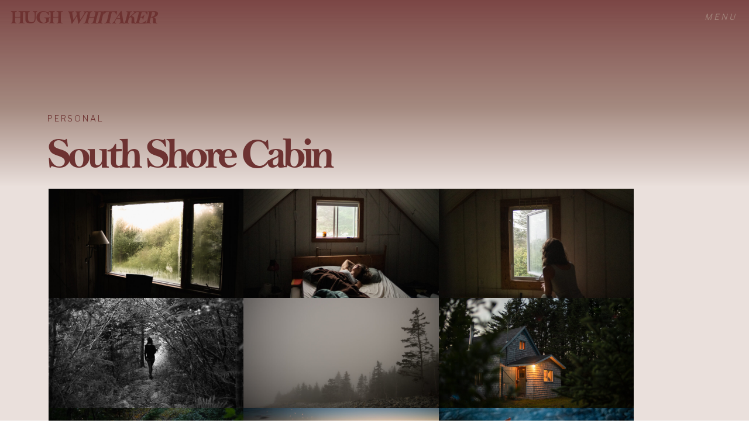

--- FILE ---
content_type: text/html; charset=UTF-8
request_url: https://hughwhitaker.com/2024/04/06/south-shore-cabin/
body_size: 12364
content:
<!DOCTYPE html>
<html lang="en-US" id="html" class="d">
<head>
<link rel="stylesheet" type="text/css" href="//lib.showit.co/engine/2.6.4/showit.css" />
<meta name='robots' content='index, follow, max-image-preview:large, max-snippet:-1, max-video-preview:-1' />

            <script data-no-defer="1" data-ezscrex="false" data-cfasync="false" data-pagespeed-no-defer data-cookieconsent="ignore">
                var ctPublicFunctions = {"_ajax_nonce":"f4b89055c2","_rest_nonce":"3b7e04269c","_ajax_url":"\/wp-admin\/admin-ajax.php","_rest_url":"https:\/\/hughwhitaker.com\/wp-json\/","data__cookies_type":"native","data__ajax_type":"admin_ajax","data__bot_detector_enabled":"0","data__frontend_data_log_enabled":1,"cookiePrefix":"","wprocket_detected":false,"host_url":"hughwhitaker.com","text__ee_click_to_select":"Click to select the whole data","text__ee_original_email":"The complete one is","text__ee_got_it":"Got it","text__ee_blocked":"Blocked","text__ee_cannot_connect":"Cannot connect","text__ee_cannot_decode":"Can not decode email. Unknown reason","text__ee_email_decoder":"CleanTalk email decoder","text__ee_wait_for_decoding":"The magic is on the way!","text__ee_decoding_process":"Please wait a few seconds while we decode the contact data."}
            </script>
        
            <script data-no-defer="1" data-ezscrex="false" data-cfasync="false" data-pagespeed-no-defer data-cookieconsent="ignore">
                var ctPublic = {"_ajax_nonce":"f4b89055c2","settings__forms__check_internal":"0","settings__forms__check_external":"0","settings__forms__force_protection":0,"settings__forms__search_test":"0","settings__data__bot_detector_enabled":"0","settings__sfw__anti_crawler":0,"blog_home":"https:\/\/hughwhitaker.com\/","pixel__setting":"3","pixel__enabled":false,"pixel__url":"https:\/\/moderate11-v4.cleantalk.org\/pixel\/905ba4484a75dd81da52ce9ef469b109.gif","data__email_check_before_post":"1","data__email_check_exist_post":1,"data__cookies_type":"native","data__key_is_ok":true,"data__visible_fields_required":true,"wl_brandname":"Anti-Spam by CleanTalk","wl_brandname_short":"CleanTalk","ct_checkjs_key":1752278307,"emailEncoderPassKey":"3ee40615a0eaac15852f491691440422","bot_detector_forms_excluded":"W10=","advancedCacheExists":false,"varnishCacheExists":false,"wc_ajax_add_to_cart":false}
            </script>
        
	<!-- This site is optimized with the Yoast SEO plugin v26.3 - https://yoast.com/wordpress/plugins/seo/ -->
	<title>South Shore Cabin - Nova Scotia Wedding Photographer - Hugh Whitaker</title>
	<link rel="canonical" href="https://novascotiaweddingphotographer.ca/2024/04/06/south-shore-cabin/" />
	<meta property="og:locale" content="en_US" />
	<meta property="og:type" content="article" />
	<meta property="og:title" content="South Shore Cabin - Nova Scotia Wedding Photographer - Hugh Whitaker" />
	<meta property="og:url" content="https://novascotiaweddingphotographer.ca/2024/04/06/south-shore-cabin/" />
	<meta property="og:site_name" content="Nova Scotia Wedding Photographer - Hugh Whitaker" />
	<meta property="article:published_time" content="2024-04-06T10:59:26+00:00" />
	<meta property="article:modified_time" content="2024-04-10T14:54:27+00:00" />
	<meta property="og:image" content="https://novascotiaweddingphotographer.ca/wp-content/uploads/sites/45625/2024/04/Hugh-Whitaker-16.jpg" />
	<meta property="og:image:width" content="2048" />
	<meta property="og:image:height" content="1152" />
	<meta property="og:image:type" content="image/jpeg" />
	<meta name="author" content="Hugh Whitaker" />
	<meta name="twitter:card" content="summary_large_image" />
	<meta name="twitter:label1" content="Written by" />
	<meta name="twitter:data1" content="Hugh Whitaker" />
	<meta name="twitter:label2" content="Est. reading time" />
	<meta name="twitter:data2" content="3 minutes" />
	<script type="application/ld+json" class="yoast-schema-graph">{"@context":"https://schema.org","@graph":[{"@type":"Article","@id":"https://novascotiaweddingphotographer.ca/2024/04/06/south-shore-cabin/#article","isPartOf":{"@id":"https://novascotiaweddingphotographer.ca/2024/04/06/south-shore-cabin/"},"author":{"name":"Hugh Whitaker","@id":"https://novascotiaweddingphotographer.ca/#/schema/person/3ddeada8e1235d7389bc032c9313d0ef"},"headline":"South Shore Cabin","datePublished":"2024-04-06T10:59:26+00:00","dateModified":"2024-04-10T14:54:27+00:00","mainEntityOfPage":{"@id":"https://novascotiaweddingphotographer.ca/2024/04/06/south-shore-cabin/"},"wordCount":3,"commentCount":0,"publisher":{"@id":"https://novascotiaweddingphotographer.ca/#/schema/person/3ddeada8e1235d7389bc032c9313d0ef"},"image":{"@id":"https://novascotiaweddingphotographer.ca/2024/04/06/south-shore-cabin/#primaryimage"},"thumbnailUrl":"https://hughwhitaker.com/wp-content/uploads/sites/45625/2024/04/Hugh-Whitaker-16.jpg","articleSection":["Personal"],"inLanguage":"en-US","potentialAction":[{"@type":"CommentAction","name":"Comment","target":["https://novascotiaweddingphotographer.ca/2024/04/06/south-shore-cabin/#respond"]}]},{"@type":"WebPage","@id":"https://novascotiaweddingphotographer.ca/2024/04/06/south-shore-cabin/","url":"https://novascotiaweddingphotographer.ca/2024/04/06/south-shore-cabin/","name":"South Shore Cabin - Nova Scotia Wedding Photographer - Hugh Whitaker","isPartOf":{"@id":"https://novascotiaweddingphotographer.ca/#website"},"primaryImageOfPage":{"@id":"https://novascotiaweddingphotographer.ca/2024/04/06/south-shore-cabin/#primaryimage"},"image":{"@id":"https://novascotiaweddingphotographer.ca/2024/04/06/south-shore-cabin/#primaryimage"},"thumbnailUrl":"https://hughwhitaker.com/wp-content/uploads/sites/45625/2024/04/Hugh-Whitaker-16.jpg","datePublished":"2024-04-06T10:59:26+00:00","dateModified":"2024-04-10T14:54:27+00:00","breadcrumb":{"@id":"https://novascotiaweddingphotographer.ca/2024/04/06/south-shore-cabin/#breadcrumb"},"inLanguage":"en-US","potentialAction":[{"@type":"ReadAction","target":["https://novascotiaweddingphotographer.ca/2024/04/06/south-shore-cabin/"]}]},{"@type":"ImageObject","inLanguage":"en-US","@id":"https://novascotiaweddingphotographer.ca/2024/04/06/south-shore-cabin/#primaryimage","url":"https://hughwhitaker.com/wp-content/uploads/sites/45625/2024/04/Hugh-Whitaker-16.jpg","contentUrl":"https://hughwhitaker.com/wp-content/uploads/sites/45625/2024/04/Hugh-Whitaker-16.jpg","width":2048,"height":1152},{"@type":"BreadcrumbList","@id":"https://novascotiaweddingphotographer.ca/2024/04/06/south-shore-cabin/#breadcrumb","itemListElement":[{"@type":"ListItem","position":1,"name":"Home","item":"https://novascotiaweddingphotographer.ca/"},{"@type":"ListItem","position":2,"name":"Blog","item":"https://novascotiaweddingphotographer.ca/blog/"},{"@type":"ListItem","position":3,"name":"South Shore Cabin"}]},{"@type":"WebSite","@id":"https://novascotiaweddingphotographer.ca/#website","url":"https://novascotiaweddingphotographer.ca/","name":"Hugh Whitaker Photography","description":"","publisher":{"@id":"https://novascotiaweddingphotographer.ca/#/schema/person/3ddeada8e1235d7389bc032c9313d0ef"},"potentialAction":[{"@type":"SearchAction","target":{"@type":"EntryPoint","urlTemplate":"https://novascotiaweddingphotographer.ca/?s={search_term_string}"},"query-input":{"@type":"PropertyValueSpecification","valueRequired":true,"valueName":"search_term_string"}}],"inLanguage":"en-US"},{"@type":["Person","Organization"],"@id":"https://novascotiaweddingphotographer.ca/#/schema/person/3ddeada8e1235d7389bc032c9313d0ef","name":"Hugh Whitaker","image":{"@type":"ImageObject","inLanguage":"en-US","@id":"https://novascotiaweddingphotographer.ca/#/schema/person/image/","url":"https://hughwhitaker.com/wp-content/uploads/sites/45625/2024/04/hugh-whitaker-brand-mark.png","contentUrl":"https://hughwhitaker.com/wp-content/uploads/sites/45625/2024/04/hugh-whitaker-brand-mark.png","width":176,"height":172,"caption":"Hugh Whitaker"},"logo":{"@id":"https://novascotiaweddingphotographer.ca/#/schema/person/image/"},"url":"https://hughwhitaker.com/author/hughwhitakergmail-com/"}]}</script>
	<!-- / Yoast SEO plugin. -->


<link rel="alternate" type="application/rss+xml" title="Nova Scotia Wedding Photographer - Hugh Whitaker &raquo; Feed" href="https://hughwhitaker.com/feed/" />
<link rel="alternate" type="application/rss+xml" title="Nova Scotia Wedding Photographer - Hugh Whitaker &raquo; Comments Feed" href="https://hughwhitaker.com/comments/feed/" />
<link rel="alternate" type="application/rss+xml" title="Nova Scotia Wedding Photographer - Hugh Whitaker &raquo; South Shore Cabin Comments Feed" href="https://hughwhitaker.com/2024/04/06/south-shore-cabin/feed/" />
<script type="text/javascript">
/* <![CDATA[ */
window._wpemojiSettings = {"baseUrl":"https:\/\/s.w.org\/images\/core\/emoji\/16.0.1\/72x72\/","ext":".png","svgUrl":"https:\/\/s.w.org\/images\/core\/emoji\/16.0.1\/svg\/","svgExt":".svg","source":{"concatemoji":"https:\/\/hughwhitaker.com\/wp-includes\/js\/wp-emoji-release.min.js?ver=6.8.3"}};
/*! This file is auto-generated */
!function(s,n){var o,i,e;function c(e){try{var t={supportTests:e,timestamp:(new Date).valueOf()};sessionStorage.setItem(o,JSON.stringify(t))}catch(e){}}function p(e,t,n){e.clearRect(0,0,e.canvas.width,e.canvas.height),e.fillText(t,0,0);var t=new Uint32Array(e.getImageData(0,0,e.canvas.width,e.canvas.height).data),a=(e.clearRect(0,0,e.canvas.width,e.canvas.height),e.fillText(n,0,0),new Uint32Array(e.getImageData(0,0,e.canvas.width,e.canvas.height).data));return t.every(function(e,t){return e===a[t]})}function u(e,t){e.clearRect(0,0,e.canvas.width,e.canvas.height),e.fillText(t,0,0);for(var n=e.getImageData(16,16,1,1),a=0;a<n.data.length;a++)if(0!==n.data[a])return!1;return!0}function f(e,t,n,a){switch(t){case"flag":return n(e,"\ud83c\udff3\ufe0f\u200d\u26a7\ufe0f","\ud83c\udff3\ufe0f\u200b\u26a7\ufe0f")?!1:!n(e,"\ud83c\udde8\ud83c\uddf6","\ud83c\udde8\u200b\ud83c\uddf6")&&!n(e,"\ud83c\udff4\udb40\udc67\udb40\udc62\udb40\udc65\udb40\udc6e\udb40\udc67\udb40\udc7f","\ud83c\udff4\u200b\udb40\udc67\u200b\udb40\udc62\u200b\udb40\udc65\u200b\udb40\udc6e\u200b\udb40\udc67\u200b\udb40\udc7f");case"emoji":return!a(e,"\ud83e\udedf")}return!1}function g(e,t,n,a){var r="undefined"!=typeof WorkerGlobalScope&&self instanceof WorkerGlobalScope?new OffscreenCanvas(300,150):s.createElement("canvas"),o=r.getContext("2d",{willReadFrequently:!0}),i=(o.textBaseline="top",o.font="600 32px Arial",{});return e.forEach(function(e){i[e]=t(o,e,n,a)}),i}function t(e){var t=s.createElement("script");t.src=e,t.defer=!0,s.head.appendChild(t)}"undefined"!=typeof Promise&&(o="wpEmojiSettingsSupports",i=["flag","emoji"],n.supports={everything:!0,everythingExceptFlag:!0},e=new Promise(function(e){s.addEventListener("DOMContentLoaded",e,{once:!0})}),new Promise(function(t){var n=function(){try{var e=JSON.parse(sessionStorage.getItem(o));if("object"==typeof e&&"number"==typeof e.timestamp&&(new Date).valueOf()<e.timestamp+604800&&"object"==typeof e.supportTests)return e.supportTests}catch(e){}return null}();if(!n){if("undefined"!=typeof Worker&&"undefined"!=typeof OffscreenCanvas&&"undefined"!=typeof URL&&URL.createObjectURL&&"undefined"!=typeof Blob)try{var e="postMessage("+g.toString()+"("+[JSON.stringify(i),f.toString(),p.toString(),u.toString()].join(",")+"));",a=new Blob([e],{type:"text/javascript"}),r=new Worker(URL.createObjectURL(a),{name:"wpTestEmojiSupports"});return void(r.onmessage=function(e){c(n=e.data),r.terminate(),t(n)})}catch(e){}c(n=g(i,f,p,u))}t(n)}).then(function(e){for(var t in e)n.supports[t]=e[t],n.supports.everything=n.supports.everything&&n.supports[t],"flag"!==t&&(n.supports.everythingExceptFlag=n.supports.everythingExceptFlag&&n.supports[t]);n.supports.everythingExceptFlag=n.supports.everythingExceptFlag&&!n.supports.flag,n.DOMReady=!1,n.readyCallback=function(){n.DOMReady=!0}}).then(function(){return e}).then(function(){var e;n.supports.everything||(n.readyCallback(),(e=n.source||{}).concatemoji?t(e.concatemoji):e.wpemoji&&e.twemoji&&(t(e.twemoji),t(e.wpemoji)))}))}((window,document),window._wpemojiSettings);
/* ]]> */
</script>
<style id='wp-emoji-styles-inline-css' type='text/css'>

	img.wp-smiley, img.emoji {
		display: inline !important;
		border: none !important;
		box-shadow: none !important;
		height: 1em !important;
		width: 1em !important;
		margin: 0 0.07em !important;
		vertical-align: -0.1em !important;
		background: none !important;
		padding: 0 !important;
	}
</style>
<link rel='stylesheet' id='wp-block-library-css' href='https://hughwhitaker.com/wp-includes/css/dist/block-library/style.min.css?ver=6.8.3' type='text/css' media='all' />
<style id='classic-theme-styles-inline-css' type='text/css'>
/*! This file is auto-generated */
.wp-block-button__link{color:#fff;background-color:#32373c;border-radius:9999px;box-shadow:none;text-decoration:none;padding:calc(.667em + 2px) calc(1.333em + 2px);font-size:1.125em}.wp-block-file__button{background:#32373c;color:#fff;text-decoration:none}
</style>
<style id='global-styles-inline-css' type='text/css'>
:root{--wp--preset--aspect-ratio--square: 1;--wp--preset--aspect-ratio--4-3: 4/3;--wp--preset--aspect-ratio--3-4: 3/4;--wp--preset--aspect-ratio--3-2: 3/2;--wp--preset--aspect-ratio--2-3: 2/3;--wp--preset--aspect-ratio--16-9: 16/9;--wp--preset--aspect-ratio--9-16: 9/16;--wp--preset--color--black: #000000;--wp--preset--color--cyan-bluish-gray: #abb8c3;--wp--preset--color--white: #ffffff;--wp--preset--color--pale-pink: #f78da7;--wp--preset--color--vivid-red: #cf2e2e;--wp--preset--color--luminous-vivid-orange: #ff6900;--wp--preset--color--luminous-vivid-amber: #fcb900;--wp--preset--color--light-green-cyan: #7bdcb5;--wp--preset--color--vivid-green-cyan: #00d084;--wp--preset--color--pale-cyan-blue: #8ed1fc;--wp--preset--color--vivid-cyan-blue: #0693e3;--wp--preset--color--vivid-purple: #9b51e0;--wp--preset--gradient--vivid-cyan-blue-to-vivid-purple: linear-gradient(135deg,rgba(6,147,227,1) 0%,rgb(155,81,224) 100%);--wp--preset--gradient--light-green-cyan-to-vivid-green-cyan: linear-gradient(135deg,rgb(122,220,180) 0%,rgb(0,208,130) 100%);--wp--preset--gradient--luminous-vivid-amber-to-luminous-vivid-orange: linear-gradient(135deg,rgba(252,185,0,1) 0%,rgba(255,105,0,1) 100%);--wp--preset--gradient--luminous-vivid-orange-to-vivid-red: linear-gradient(135deg,rgba(255,105,0,1) 0%,rgb(207,46,46) 100%);--wp--preset--gradient--very-light-gray-to-cyan-bluish-gray: linear-gradient(135deg,rgb(238,238,238) 0%,rgb(169,184,195) 100%);--wp--preset--gradient--cool-to-warm-spectrum: linear-gradient(135deg,rgb(74,234,220) 0%,rgb(151,120,209) 20%,rgb(207,42,186) 40%,rgb(238,44,130) 60%,rgb(251,105,98) 80%,rgb(254,248,76) 100%);--wp--preset--gradient--blush-light-purple: linear-gradient(135deg,rgb(255,206,236) 0%,rgb(152,150,240) 100%);--wp--preset--gradient--blush-bordeaux: linear-gradient(135deg,rgb(254,205,165) 0%,rgb(254,45,45) 50%,rgb(107,0,62) 100%);--wp--preset--gradient--luminous-dusk: linear-gradient(135deg,rgb(255,203,112) 0%,rgb(199,81,192) 50%,rgb(65,88,208) 100%);--wp--preset--gradient--pale-ocean: linear-gradient(135deg,rgb(255,245,203) 0%,rgb(182,227,212) 50%,rgb(51,167,181) 100%);--wp--preset--gradient--electric-grass: linear-gradient(135deg,rgb(202,248,128) 0%,rgb(113,206,126) 100%);--wp--preset--gradient--midnight: linear-gradient(135deg,rgb(2,3,129) 0%,rgb(40,116,252) 100%);--wp--preset--font-size--small: 13px;--wp--preset--font-size--medium: 20px;--wp--preset--font-size--large: 36px;--wp--preset--font-size--x-large: 42px;--wp--preset--spacing--20: 0.44rem;--wp--preset--spacing--30: 0.67rem;--wp--preset--spacing--40: 1rem;--wp--preset--spacing--50: 1.5rem;--wp--preset--spacing--60: 2.25rem;--wp--preset--spacing--70: 3.38rem;--wp--preset--spacing--80: 5.06rem;--wp--preset--shadow--natural: 6px 6px 9px rgba(0, 0, 0, 0.2);--wp--preset--shadow--deep: 12px 12px 50px rgba(0, 0, 0, 0.4);--wp--preset--shadow--sharp: 6px 6px 0px rgba(0, 0, 0, 0.2);--wp--preset--shadow--outlined: 6px 6px 0px -3px rgba(255, 255, 255, 1), 6px 6px rgba(0, 0, 0, 1);--wp--preset--shadow--crisp: 6px 6px 0px rgba(0, 0, 0, 1);}:where(.is-layout-flex){gap: 0.5em;}:where(.is-layout-grid){gap: 0.5em;}body .is-layout-flex{display: flex;}.is-layout-flex{flex-wrap: wrap;align-items: center;}.is-layout-flex > :is(*, div){margin: 0;}body .is-layout-grid{display: grid;}.is-layout-grid > :is(*, div){margin: 0;}:where(.wp-block-columns.is-layout-flex){gap: 2em;}:where(.wp-block-columns.is-layout-grid){gap: 2em;}:where(.wp-block-post-template.is-layout-flex){gap: 1.25em;}:where(.wp-block-post-template.is-layout-grid){gap: 1.25em;}.has-black-color{color: var(--wp--preset--color--black) !important;}.has-cyan-bluish-gray-color{color: var(--wp--preset--color--cyan-bluish-gray) !important;}.has-white-color{color: var(--wp--preset--color--white) !important;}.has-pale-pink-color{color: var(--wp--preset--color--pale-pink) !important;}.has-vivid-red-color{color: var(--wp--preset--color--vivid-red) !important;}.has-luminous-vivid-orange-color{color: var(--wp--preset--color--luminous-vivid-orange) !important;}.has-luminous-vivid-amber-color{color: var(--wp--preset--color--luminous-vivid-amber) !important;}.has-light-green-cyan-color{color: var(--wp--preset--color--light-green-cyan) !important;}.has-vivid-green-cyan-color{color: var(--wp--preset--color--vivid-green-cyan) !important;}.has-pale-cyan-blue-color{color: var(--wp--preset--color--pale-cyan-blue) !important;}.has-vivid-cyan-blue-color{color: var(--wp--preset--color--vivid-cyan-blue) !important;}.has-vivid-purple-color{color: var(--wp--preset--color--vivid-purple) !important;}.has-black-background-color{background-color: var(--wp--preset--color--black) !important;}.has-cyan-bluish-gray-background-color{background-color: var(--wp--preset--color--cyan-bluish-gray) !important;}.has-white-background-color{background-color: var(--wp--preset--color--white) !important;}.has-pale-pink-background-color{background-color: var(--wp--preset--color--pale-pink) !important;}.has-vivid-red-background-color{background-color: var(--wp--preset--color--vivid-red) !important;}.has-luminous-vivid-orange-background-color{background-color: var(--wp--preset--color--luminous-vivid-orange) !important;}.has-luminous-vivid-amber-background-color{background-color: var(--wp--preset--color--luminous-vivid-amber) !important;}.has-light-green-cyan-background-color{background-color: var(--wp--preset--color--light-green-cyan) !important;}.has-vivid-green-cyan-background-color{background-color: var(--wp--preset--color--vivid-green-cyan) !important;}.has-pale-cyan-blue-background-color{background-color: var(--wp--preset--color--pale-cyan-blue) !important;}.has-vivid-cyan-blue-background-color{background-color: var(--wp--preset--color--vivid-cyan-blue) !important;}.has-vivid-purple-background-color{background-color: var(--wp--preset--color--vivid-purple) !important;}.has-black-border-color{border-color: var(--wp--preset--color--black) !important;}.has-cyan-bluish-gray-border-color{border-color: var(--wp--preset--color--cyan-bluish-gray) !important;}.has-white-border-color{border-color: var(--wp--preset--color--white) !important;}.has-pale-pink-border-color{border-color: var(--wp--preset--color--pale-pink) !important;}.has-vivid-red-border-color{border-color: var(--wp--preset--color--vivid-red) !important;}.has-luminous-vivid-orange-border-color{border-color: var(--wp--preset--color--luminous-vivid-orange) !important;}.has-luminous-vivid-amber-border-color{border-color: var(--wp--preset--color--luminous-vivid-amber) !important;}.has-light-green-cyan-border-color{border-color: var(--wp--preset--color--light-green-cyan) !important;}.has-vivid-green-cyan-border-color{border-color: var(--wp--preset--color--vivid-green-cyan) !important;}.has-pale-cyan-blue-border-color{border-color: var(--wp--preset--color--pale-cyan-blue) !important;}.has-vivid-cyan-blue-border-color{border-color: var(--wp--preset--color--vivid-cyan-blue) !important;}.has-vivid-purple-border-color{border-color: var(--wp--preset--color--vivid-purple) !important;}.has-vivid-cyan-blue-to-vivid-purple-gradient-background{background: var(--wp--preset--gradient--vivid-cyan-blue-to-vivid-purple) !important;}.has-light-green-cyan-to-vivid-green-cyan-gradient-background{background: var(--wp--preset--gradient--light-green-cyan-to-vivid-green-cyan) !important;}.has-luminous-vivid-amber-to-luminous-vivid-orange-gradient-background{background: var(--wp--preset--gradient--luminous-vivid-amber-to-luminous-vivid-orange) !important;}.has-luminous-vivid-orange-to-vivid-red-gradient-background{background: var(--wp--preset--gradient--luminous-vivid-orange-to-vivid-red) !important;}.has-very-light-gray-to-cyan-bluish-gray-gradient-background{background: var(--wp--preset--gradient--very-light-gray-to-cyan-bluish-gray) !important;}.has-cool-to-warm-spectrum-gradient-background{background: var(--wp--preset--gradient--cool-to-warm-spectrum) !important;}.has-blush-light-purple-gradient-background{background: var(--wp--preset--gradient--blush-light-purple) !important;}.has-blush-bordeaux-gradient-background{background: var(--wp--preset--gradient--blush-bordeaux) !important;}.has-luminous-dusk-gradient-background{background: var(--wp--preset--gradient--luminous-dusk) !important;}.has-pale-ocean-gradient-background{background: var(--wp--preset--gradient--pale-ocean) !important;}.has-electric-grass-gradient-background{background: var(--wp--preset--gradient--electric-grass) !important;}.has-midnight-gradient-background{background: var(--wp--preset--gradient--midnight) !important;}.has-small-font-size{font-size: var(--wp--preset--font-size--small) !important;}.has-medium-font-size{font-size: var(--wp--preset--font-size--medium) !important;}.has-large-font-size{font-size: var(--wp--preset--font-size--large) !important;}.has-x-large-font-size{font-size: var(--wp--preset--font-size--x-large) !important;}
:where(.wp-block-post-template.is-layout-flex){gap: 1.25em;}:where(.wp-block-post-template.is-layout-grid){gap: 1.25em;}
:where(.wp-block-columns.is-layout-flex){gap: 2em;}:where(.wp-block-columns.is-layout-grid){gap: 2em;}
:root :where(.wp-block-pullquote){font-size: 1.5em;line-height: 1.6;}
</style>
<link rel='stylesheet' id='cleantalk-public-css-css' href='https://hughwhitaker.com/wp-content/plugins/cleantalk-spam-protect/css/cleantalk-public.min.css?ver=6.67_1762444018' type='text/css' media='all' />
<link rel='stylesheet' id='cleantalk-email-decoder-css-css' href='https://hughwhitaker.com/wp-content/plugins/cleantalk-spam-protect/css/cleantalk-email-decoder.min.css?ver=6.67_1762444018' type='text/css' media='all' />
<link rel='stylesheet' id='arve-css' href='https://hughwhitaker.com/wp-content/plugins/advanced-responsive-video-embedder/build/main.css?ver=1762444017' type='text/css' media='all' />
<script type="text/javascript" src="https://hughwhitaker.com/wp-content/plugins/cleantalk-spam-protect/js/apbct-public-bundle_gathering.min.js?ver=6.67_1762444019" id="apbct-public-bundle_gathering.min-js-js"></script>
<script type="text/javascript" src="https://hughwhitaker.com/wp-includes/js/jquery/jquery.min.js?ver=3.7.1" id="jquery-core-js"></script>
<script type="text/javascript" src="https://hughwhitaker.com/wp-includes/js/jquery/jquery-migrate.min.js?ver=3.4.1" id="jquery-migrate-js"></script>
<script type="text/javascript" src="https://hughwhitaker.com/wp-content/plugins/showit/public/js/showit.js?ver=1765944752" id="si-script-js"></script>
<link rel="https://api.w.org/" href="https://hughwhitaker.com/wp-json/" /><link rel="alternate" title="JSON" type="application/json" href="https://hughwhitaker.com/wp-json/wp/v2/posts/9" /><link rel="EditURI" type="application/rsd+xml" title="RSD" href="https://hughwhitaker.com/xmlrpc.php?rsd" />
<link rel='shortlink' href='https://hughwhitaker.com/?p=9' />
<link rel="alternate" title="oEmbed (JSON)" type="application/json+oembed" href="https://hughwhitaker.com/wp-json/oembed/1.0/embed?url=https%3A%2F%2Fhughwhitaker.com%2F2024%2F04%2F06%2Fsouth-shore-cabin%2F" />
<link rel="alternate" title="oEmbed (XML)" type="text/xml+oembed" href="https://hughwhitaker.com/wp-json/oembed/1.0/embed?url=https%3A%2F%2Fhughwhitaker.com%2F2024%2F04%2F06%2Fsouth-shore-cabin%2F&#038;format=xml" />
<link rel="icon" href="https://hughwhitaker.com/wp-content/uploads/sites/45625/2026/01/cropped-hugh-favicon-2026-scaled-1-32x32.png" sizes="32x32" />
<link rel="icon" href="https://hughwhitaker.com/wp-content/uploads/sites/45625/2026/01/cropped-hugh-favicon-2026-scaled-1-192x192.png" sizes="192x192" />
<link rel="apple-touch-icon" href="https://hughwhitaker.com/wp-content/uploads/sites/45625/2026/01/cropped-hugh-favicon-2026-scaled-1-180x180.png" />
<meta name="msapplication-TileImage" content="https://hughwhitaker.com/wp-content/uploads/sites/45625/2026/01/cropped-hugh-favicon-2026-scaled-1-270x270.png" />

<meta charset="UTF-8" />
<meta name="viewport" content="width=device-width, initial-scale=1" />
<link rel="icon" type="image/png" href="//static.showit.co/200/jZVDHVgL3fqMfyex9B-GBA/253677/hugh-favicon-2026.png" />
<link rel="preconnect" href="https://static.showit.co" />

<link rel="preconnect" href="https://fonts.googleapis.com">
<link rel="preconnect" href="https://fonts.gstatic.com" crossorigin>
<link href="https://fonts.googleapis.com/css?family=Libre+Franklin:300" rel="stylesheet" type="text/css"/>
<style>
@font-face{font-family:bellmtwebfont;src:url('//static.showit.co/file/kGIyQU-sQeqj_Lsn8gYfow/253677/bell-mt-webfont.woff');}
</style>
<script id="init_data" type="application/json">
{"mobile":{"w":320},"desktop":{"w":1200,"defaultTrIn":{"type":"fade"},"defaultTrOut":{"type":"fade"},"bgFillType":"color","bgColor":"#000000:0"},"sid":"d9ghtdpnfxkaftl-o2jtwg","break":768,"assetURL":"//static.showit.co","contactFormId":"253677/396914","cfAction":"aHR0cHM6Ly9jbGllbnRzZXJ2aWNlLnNob3dpdC5jby9jb250YWN0Zm9ybQ==","sgAction":"aHR0cHM6Ly9jbGllbnRzZXJ2aWNlLnNob3dpdC5jby9zb2NpYWxncmlk","blockData":[{"slug":"menu-closed","visible":"a","states":[],"d":{"h":182,"w":1200,"locking":{"offset":"0","scrollOffset":1},"bgFillType":"gradient","bgGc1":"colors-0:90","bgGc2":"colors-2","bgGr":0,"bgMediaType":"none"},"m":{"h":46,"w":320,"locking":{"scrollOffset":1},"bgFillType":"gradient","bgGc1":"colors-0:90","bgGc2":"colors-2","bgGr":0,"bgMediaType":"none"}},{"slug":"post-title","visible":"a","states":[],"d":{"h":137,"w":1200,"locking":{"offset":100},"nature":"dH","bgFillType":"gradient","bgGc1":"colors-2","bgGc2":"colors-4","bgGr":0,"bgMediaType":"none"},"m":{"h":193,"w":320,"nature":"dH","bgFillType":"gradient","bgGc1":"colors-2","bgGc2":"colors-4","bgGr":0,"bgMediaType":"none"}},{"slug":"post-meta","visible":"a","states":[],"d":{"h":539,"w":1200,"nature":"dH","bgFillType":"color","bgColor":"colors-4","bgMediaType":"none"},"m":{"h":975,"w":320,"nature":"dH","bgFillType":"color","bgColor":"colors-4","bgMediaType":"none"}},{"slug":"pagination","visible":"a","states":[],"d":{"h":125,"w":1200,"nature":"dH","bgFillType":"gradient","bgGc1":"colors-4","bgGc2":"colors-2","bgGr":0,"bgMediaType":"none"},"m":{"h":195,"w":320,"nature":"dH","bgFillType":"gradient","bgGc1":"colors-4","bgGc2":"colors-2","bgGr":0,"bgMediaType":"none"}},{"slug":"footer","visible":"a","states":[],"d":{"h":182,"w":1200,"bgFillType":"gradient","bgGc1":"colors-2","bgGc2":"colors-0:90","bgGr":0,"bgMediaType":"none"},"m":{"h":179,"w":320,"bgFillType":"gradient","bgGc1":"colors-2","bgGc2":"colors-0:90","bgGr":0,"bgMediaType":"none"}},{"slug":"menu-open","visible":"a","states":[],"d":{"h":753,"w":1200,"locking":{"side":"t"},"nature":"wH","bgFillType":"color","bgColor":"#000000:0","bgMediaType":"none"},"m":{"h":500,"w":320,"locking":{"side":"t"},"nature":"wH","bgFillType":"color","bgColor":"#000000:0","bgMediaType":"none"}}],"elementData":[{"type":"icon","visible":"m","id":"menu-closed_0","blockId":"menu-closed","m":{"x":274,"y":5,"w":37,"h":37,"a":0},"d":{"x":1161,"y":37,"w":35,"h":35,"a":0},"pc":[{"type":"show","block":"menu-open"}]},{"type":"text","visible":"d","id":"menu-closed_1","blockId":"menu-closed","m":{"x":103,"y":14,"w":114,"h":19,"a":0},"d":{"x":1120,"y":16,"w":63,"h":21,"a":0,"lockH":"r"},"pc":[{"type":"show","block":"menu-open"}]},{"type":"text","visible":"a","id":"menu-closed_2","blockId":"menu-closed","m":{"x":11,"y":11,"w":207,"h":28,"a":0},"d":{"x":18,"y":13,"w":307,"h":36,"a":0,"lockH":"l"}},{"type":"text","visible":"a","id":"post-title_0","blockId":"post-title","m":{"x":15,"y":150,"w":280,"h":33,"a":0},"d":{"x":41,"y":41,"w":1116,"h":83,"a":0}},{"type":"text","visible":"a","id":"post-title_1","blockId":"post-title","m":{"x":15,"y":103,"w":280,"h":21,"a":0},"d":{"x":41,"y":8,"w":900,"h":29,"a":0}},{"type":"text","visible":"a","id":"post-meta_0","blockId":"post-meta","m":{"x":20,"y":20,"w":284,"h":850,"a":0},"d":{"x":43,"y":4,"w":1000,"h":480,"a":0}},{"type":"text","visible":"a","id":"pagination_0","blockId":"pagination","m":{"x":12,"y":16,"w":296,"h":89,"a":0},"d":{"x":632.75,"y":32,"w":506.02,"h":29.018,"a":0,"lockH":"r"}},{"type":"text","visible":"a","id":"pagination_1","blockId":"pagination","m":{"x":12,"y":105,"w":296,"h":90,"a":0},"d":{"x":50,"y":34,"w":527.021,"h":29.022,"a":0,"lockH":"l"}},{"type":"text","visible":"d","id":"footer_0","blockId":"footer","m":{"x":120,"y":146,"w":81,"h":21,"a":0},"d":{"x":1113,"y":145,"w":77,"h":21,"a":0,"lockH":"r"}},{"type":"text","visible":"a","id":"footer_1","blockId":"footer","m":{"x":43,"y":147,"w":235,"h":22,"a":0},"d":{"x":532,"y":152,"w":316,"h":16,"a":0}},{"type":"text","visible":"a","id":"footer_2","blockId":"footer","m":{"x":80,"y":128,"w":161,"h":23,"a":0},"d":{"x":361,"y":152,"w":176,"h":16,"a":0}},{"type":"icon","visible":"a","id":"footer_3","blockId":"footer","m":{"x":146,"y":75,"w":29,"h":29,"a":0},"d":{"x":11,"y":145,"w":24,"h":24,"a":0,"lockH":"l"}},{"type":"simple","visible":"a","id":"menu-open_0","blockId":"menu-open","m":{"x":0,"y":0,"w":320,"h":500,"a":0,"lockV":"s"},"d":{"x":600,"y":0,"w":600,"h":753,"a":0,"lockH":"rs","lockV":"s"}},{"type":"text","visible":"a","id":"menu-open_1","blockId":"menu-open","m":{"x":175,"y":330,"w":126,"h":27,"a":0},"d":{"x":1029,"y":494,"w":126,"h":27,"a":0,"lockH":"r"}},{"type":"text","visible":"a","id":"menu-open_2","blockId":"menu-open","m":{"x":175,"y":293,"w":126,"h":27,"a":0},"d":{"x":1029,"y":442,"w":126,"h":27,"a":0,"lockH":"r"}},{"type":"text","visible":"a","id":"menu-open_3","blockId":"menu-open","m":{"x":175,"y":256,"w":126,"h":27,"a":0},"d":{"x":1029,"y":389,"w":126,"h":27,"a":0,"lockH":"r"}},{"type":"text","visible":"a","id":"menu-open_4","blockId":"menu-open","m":{"x":175,"y":218,"w":126,"h":27,"a":0},"d":{"x":1029,"y":337,"w":126,"h":27,"a":0,"lockH":"r"}},{"type":"text","visible":"a","id":"menu-open_5","blockId":"menu-open","m":{"x":175,"y":181,"w":126,"h":27,"a":0},"d":{"x":1029,"y":284,"w":126,"h":27,"a":0,"lockH":"r"}},{"type":"text","visible":"a","id":"menu-open_6","blockId":"menu-open","m":{"x":160,"y":144,"w":141,"h":27,"a":0},"d":{"x":1014,"y":232,"w":141,"h":27,"a":0,"lockH":"r"}},{"type":"text","visible":"a","id":"menu-open_7","blockId":"menu-open","m":{"x":175,"y":107,"w":126,"h":27,"a":0},"d":{"x":1029,"y":179,"w":126,"h":27,"a":0,"lockH":"r"}},{"type":"icon","visible":"a","id":"menu-open_8","blockId":"menu-open","m":{"x":280,"y":12,"w":26,"h":26,"a":0,"lockV":"t"},"d":{"x":1164,"y":9,"w":26,"h":26,"a":0,"lockH":"r","lockV":"t"},"pc":[{"type":"hide","block":"menu-open"}]},{"type":"text","visible":"a","id":"menu-open_9","blockId":"menu-open","m":{"x":175,"y":367,"w":126,"h":27,"a":0},"d":{"x":1029,"y":547,"w":126,"h":27,"a":0,"lockH":"r"}}]}
</script>
<link
rel="stylesheet"
type="text/css"
href="https://cdnjs.cloudflare.com/ajax/libs/animate.css/3.4.0/animate.min.css"
/>


<script src="//lib.showit.co/engine/2.6.4/showit-lib.min.js"></script>
<script src="//lib.showit.co/engine/2.6.4/showit.min.js"></script>
<script>

function initPage(){

}
</script>

<style id="si-page-css">
html.m {background-color:rgba(0,0,0,0);}
html.d {background-color:rgba(0,0,0,0);}
.d .se:has(.st-primary) {border-radius:50%;box-shadow:none;opacity:1;overflow:hidden;transition-duration:0.75s;}
.d .st-primary {padding:8px 19px 8px 19px;border-width:1px;border-color:rgba(109,50,49,1);background-color:rgba(0,0,0,0);background-image:none;border-radius:inherit;transition-duration:0.75s;}
.d .st-primary span {color:rgba(109,50,49,1);font-family:'Libre Franklin';font-weight:300;font-style:normal;font-size:16px;text-align:center;text-transform:uppercase;letter-spacing:0.1em;line-height:1.8;transition-duration:0.75s;}
.d .se:has(.st-primary:hover), .d .se:has(.trigger-child-hovers:hover .st-primary) {opacity:1;transition-property:opacity;}
.d .st-primary.se-button:hover, .d .trigger-child-hovers:hover .st-primary.se-button {background-color:rgba(164,137,127,0.7);background-image:none;transition-property:background-color,background-image;}
.d .st-primary.se-button:hover span, .d .trigger-child-hovers:hover .st-primary.se-button span {}
.m .se:has(.st-primary) {border-radius:50%;box-shadow:none;opacity:1;overflow:hidden;}
.m .st-primary {padding:8px 19px 8px 19px;border-width:1px;border-color:rgba(109,50,49,1);background-color:rgba(0,0,0,0);background-image:none;border-radius:inherit;}
.m .st-primary span {color:rgba(109,50,49,1);font-family:'Libre Franklin';font-weight:300;font-style:normal;font-size:14px;text-align:center;text-transform:uppercase;letter-spacing:0.1em;line-height:1.8;}
.d .se:has(.st-secondary) {border-radius:10px;box-shadow:none;opacity:1;overflow:hidden;transition-duration:0.5s;}
.d .st-secondary {padding:10px 14px 10px 14px;border-width:2px;border-color:rgba(109,50,49,1);background-color:rgba(0,0,0,0);background-image:none;border-radius:inherit;transition-duration:0.5s;}
.d .st-secondary span {color:rgba(109,50,49,1);font-family:'Roboto Mono';font-weight:400;font-style:normal;font-size:16px;text-align:center;text-transform:uppercase;letter-spacing:0.1em;line-height:1.8;transition-duration:0.5s;}
.d .se:has(.st-secondary:hover), .d .se:has(.trigger-child-hovers:hover .st-secondary) {}
.d .st-secondary.se-button:hover, .d .trigger-child-hovers:hover .st-secondary.se-button {border-color:rgba(109,50,49,0.7);background-color:rgba(0,0,0,0);background-image:none;transition-property:border-color,background-color,background-image;}
.d .st-secondary.se-button:hover span, .d .trigger-child-hovers:hover .st-secondary.se-button span {color:rgba(109,50,49,0.7);transition-property:color;}
.m .se:has(.st-secondary) {border-radius:10px;box-shadow:none;opacity:1;overflow:hidden;}
.m .st-secondary {padding:10px 14px 10px 14px;border-width:2px;border-color:rgba(109,50,49,1);background-color:rgba(0,0,0,0);background-image:none;border-radius:inherit;}
.m .st-secondary span {color:rgba(109,50,49,1);font-family:'Roboto Mono';font-weight:400;font-style:normal;font-size:14px;text-align:center;text-transform:uppercase;letter-spacing:0.1em;line-height:1.8;}
.d .st-d-title,.d .se-wpt h1 {color:rgba(109,50,49,1);line-height:1.1;letter-spacing:-0.1em;font-size:75px;text-align:left;font-family:'bellmtwebfont';font-weight:400;font-style:normal;}
.d .se-wpt h1 {margin-bottom:30px;}
.d .st-d-title.se-rc a {color:rgba(109,50,49,1);}
.d .st-d-title.se-rc a:hover {text-decoration:underline;color:rgba(109,50,49,1);opacity:0.8;}
.m .st-m-title,.m .se-wpt h1 {color:rgba(109,50,49,1);line-height:1.1;letter-spacing:-0.1em;font-size:36px;text-align:left;font-family:'bellmtwebfont';font-weight:400;font-style:normal;}
.m .se-wpt h1 {margin-bottom:20px;}
.m .st-m-title.se-rc a {color:rgba(109,50,49,1);}
.m .st-m-title.se-rc a:hover {text-decoration:underline;color:rgba(109,50,49,1);opacity:0.8;}
.d .st-d-heading,.d .se-wpt h2 {color:rgba(109,50,49,1);line-height:1.1;letter-spacing:-0.1em;font-size:31px;text-align:left;font-family:'bellmtwebfont';font-weight:400;font-style:normal;}
.d .se-wpt h2 {margin-bottom:24px;}
.d .st-d-heading.se-rc a {color:rgba(109,50,49,1);}
.d .st-d-heading.se-rc a:hover {text-decoration:underline;color:rgba(109,50,49,1);opacity:0.8;}
.m .st-m-heading,.m .se-wpt h2 {color:rgba(109,50,49,1);line-height:1.1;letter-spacing:-0.1em;font-size:23px;text-align:left;font-family:'bellmtwebfont';font-weight:400;font-style:normal;}
.m .se-wpt h2 {margin-bottom:20px;}
.m .st-m-heading.se-rc a {color:rgba(109,50,49,1);}
.m .st-m-heading.se-rc a:hover {text-decoration:underline;color:rgba(109,50,49,1);opacity:0.8;}
.d .st-d-subheading,.d .se-wpt h3 {color:rgba(109,50,49,1);text-transform:uppercase;line-height:1.8;letter-spacing:0.2em;font-size:14px;text-align:center;font-family:'Libre Franklin';font-weight:300;font-style:normal;}
.d .se-wpt h3 {margin-bottom:18px;}
.d .st-d-subheading.se-rc a {color:rgba(109,50,49,1);}
.d .st-d-subheading.se-rc a:hover {text-decoration:underline;color:rgba(109,50,49,1);opacity:0.8;}
.m .st-m-subheading,.m .se-wpt h3 {color:rgba(109,50,49,1);text-transform:uppercase;line-height:1.8;letter-spacing:0.2em;font-size:11px;text-align:center;font-family:'Libre Franklin';font-weight:300;font-style:normal;}
.m .se-wpt h3 {margin-bottom:18px;}
.m .st-m-subheading.se-rc a {color:rgba(109,50,49,1);}
.m .st-m-subheading.se-rc a:hover {text-decoration:underline;color:rgba(109,50,49,1);opacity:0.8;}
.d .st-d-paragraph {color:rgba(109,50,49,1);line-height:1.2;letter-spacing:0.03em;font-size:15px;text-align:left;font-family:'Libre Franklin';font-weight:300;font-style:normal;}
.d .se-wpt p {margin-bottom:16px;}
.d .st-d-paragraph.se-rc a {color:rgba(109,50,49,1);}
.d .st-d-paragraph.se-rc a:hover {text-decoration:underline;color:rgba(109,50,49,1);opacity:0.8;}
.m .st-m-paragraph {color:rgba(109,50,49,1);line-height:1.2;letter-spacing:0.03em;font-size:14px;text-align:left;font-family:'Libre Franklin';font-weight:300;font-style:normal;}
.m .se-wpt p {margin-bottom:16px;}
.m .st-m-paragraph.se-rc a {color:rgba(109,50,49,1);}
.m .st-m-paragraph.se-rc a:hover {text-decoration:underline;color:rgba(109,50,49,1);opacity:0.8;}
.sib-menu-closed {z-index:1;}
.m .sib-menu-closed {height:46px;}
.d .sib-menu-closed {height:182px;}
.m .sib-menu-closed .ss-bg {background-image:linear-gradient(0deg, rgba(164,137,127,1) 0%, rgba(109,50,49,0.9) 100%);}
.d .sib-menu-closed .ss-bg {background-image:linear-gradient(0deg, rgba(164,137,127,1) 0%, rgba(109,50,49,0.9) 100%);}
.d .sie-menu-closed_0:hover {opacity:1;transition-duration:0.25s;transition-property:opacity;}
.m .sie-menu-closed_0:hover {opacity:1;transition-duration:0.25s;transition-property:opacity;}
.d .sie-menu-closed_0 {left:1161px;top:37px;width:35px;height:35px;display:none;transition-duration:0.25s;transition-property:opacity;}
.m .sie-menu-closed_0 {left:274px;top:5px;width:37px;height:37px;transition-duration:0.25s;transition-property:opacity;}
.d .sie-menu-closed_0 svg {fill:rgba(164,137,127,1);transition-duration:0.25s;transition-property:fill;}
.m .sie-menu-closed_0 svg {fill:rgba(234,224,220,1);transition-duration:0.25s;transition-property:fill;}
.d .sie-menu-closed_0 svg:hover {fill:rgba(164,137,127,1);}
.m .sie-menu-closed_0 svg:hover {fill:rgba(164,137,127,1);}
.d .sie-menu-closed_1:hover {opacity:1;transition-duration:0.5s;transition-property:opacity;}
.m .sie-menu-closed_1:hover {opacity:1;transition-duration:0.5s;transition-property:opacity;}
.d .sie-menu-closed_1 {left:1120px;top:16px;width:63px;height:21px;transition-duration:0.5s;transition-property:opacity;}
.m .sie-menu-closed_1 {left:103px;top:14px;width:114px;height:19px;display:none;transition-duration:0.5s;transition-property:opacity;}
.d .sie-menu-closed_1-text:hover {color:rgba(164,137,127,1);}
.m .sie-menu-closed_1-text:hover {color:rgba(164,137,127,1);}
.d .sie-menu-closed_1-text {color:rgba(164,137,127,1);transition-duration:0.5s;transition-property:color;}
.m .sie-menu-closed_1-text {color:rgba(164,137,127,1);transition-duration:0.5s;transition-property:color;}
.d .sie-menu-closed_2 {left:18px;top:13px;width:307px;height:36px;}
.m .sie-menu-closed_2 {left:11px;top:11px;width:207px;height:28px;}
.d .sie-menu-closed_2-text {color:rgba(109,50,49,1);font-size:32px;text-align:left;}
.m .sie-menu-closed_2-text {color:rgba(109,50,49,1);font-size:23px;text-align:left;}
.m .sib-post-title {height:193px;}
.d .sib-post-title {height:137px;}
.m .sib-post-title .ss-bg {background-image:linear-gradient(0deg, rgba(234,224,220,1) 0%, rgba(164,137,127,1) 100%);}
.d .sib-post-title .ss-bg {background-image:linear-gradient(0deg, rgba(234,224,220,1) 0%, rgba(164,137,127,1) 100%);}
.m .sib-post-title.sb-nm-dH .sc {height:193px;}
.d .sib-post-title.sb-nd-dH .sc {height:137px;}
.d .sie-post-title_0 {left:41px;top:41px;width:1116px;height:83px;}
.m .sie-post-title_0 {left:15px;top:150px;width:280px;height:33px;}
.d .sie-post-title_1 {left:41px;top:8px;width:900px;height:29px;}
.m .sie-post-title_1 {left:15px;top:103px;width:280px;height:21px;}
.d .sie-post-title_1-text {color:rgba(109,50,49,1);text-align:left;overflow:hidden;white-space:nowrap;}
.m .sie-post-title_1-text {color:rgba(109,50,49,1);text-align:left;overflow:hidden;white-space:nowrap;}
.m .sib-post-meta {height:975px;}
.d .sib-post-meta {height:539px;}
.m .sib-post-meta .ss-bg {background-color:rgba(234,224,220,1);}
.d .sib-post-meta .ss-bg {background-color:rgba(234,224,220,1);}
.m .sib-post-meta.sb-nm-dH .sc {height:975px;}
.d .sib-post-meta.sb-nd-dH .sc {height:539px;}
.d .sie-post-meta_0 {left:43px;top:4px;width:1000px;height:480px;}
.m .sie-post-meta_0 {left:20px;top:20px;width:284px;height:850px;}
.d .sie-post-meta_0-text {text-align:left;}
.m .sie-post-meta_0-text {text-align:left;}
.sib-pagination {z-index:3;}
.m .sib-pagination {height:195px;}
.d .sib-pagination {height:125px;}
.m .sib-pagination .ss-bg {background-image:linear-gradient(0deg, rgba(164,137,127,1) 0%, rgba(234,224,220,1) 100%);}
.d .sib-pagination .ss-bg {background-image:linear-gradient(0deg, rgba(164,137,127,1) 0%, rgba(234,224,220,1) 100%);}
.m .sib-pagination.sb-nm-dH .sc {height:195px;}
.d .sib-pagination.sb-nd-dH .sc {height:125px;}
.d .sie-pagination_0 {left:632.75px;top:32px;width:506.02px;height:29.018px;}
.m .sie-pagination_0 {left:12px;top:16px;width:296px;height:89px;}
.d .sie-pagination_0-text {line-height:1.5;text-align:right;}
.m .sie-pagination_0-text {line-height:1.5;text-align:right;overflow:hidden;}
.d .sie-pagination_1 {left:50px;top:34px;width:527.021px;height:29.022px;}
.m .sie-pagination_1 {left:12px;top:105px;width:296px;height:90px;}
.d .sie-pagination_1-text {line-height:1.5;text-align:left;}
.m .sie-pagination_1-text {line-height:1.5;text-align:left;overflow:hidden;}
.sib-footer {z-index:3;}
.m .sib-footer {height:179px;}
.d .sib-footer {height:182px;}
.m .sib-footer .ss-bg {background-image:linear-gradient(0deg, rgba(109,50,49,0.9) 0%, rgba(164,137,127,1) 100%);}
.d .sib-footer .ss-bg {background-image:linear-gradient(0deg, rgba(109,50,49,0.9) 0%, rgba(164,137,127,1) 100%);}
.d .sie-footer_0 {left:1113px;top:145px;width:77px;height:21px;}
.m .sie-footer_0 {left:120px;top:146px;width:81px;height:21px;display:none;}
.d .sie-footer_0-text {color:rgba(164,137,127,1);}
.m .sie-footer_0-text {color:rgba(164,137,127,1);}
.d .sie-footer_1 {left:532px;top:152px;width:316px;height:16px;}
.m .sie-footer_1 {left:43px;top:147px;width:235px;height:22px;}
.d .sie-footer_1-text {color:rgba(164,137,127,1);font-size:11px;text-align:center;}
.m .sie-footer_1-text {color:rgba(164,137,127,1);font-size:9px;text-align:center;}
.d .sie-footer_1-text.se-rc a {color:rgba(164,137,127,1);}
.d .sie-footer_1-text.se-rc a:hover {color:rgba(164,137,127,1);}
.m .sie-footer_1-text.se-rc a {color:rgba(164,137,127,1);}
.m .sie-footer_1-text.se-rc a:hover {color:rgba(164,137,127,1);}
.d .sie-footer_2 {left:361px;top:152px;width:176px;height:16px;}
.m .sie-footer_2 {left:80px;top:128px;width:161px;height:23px;}
.d .sie-footer_2-text {color:rgba(164,137,127,1);font-size:11px;text-align:right;}
.m .sie-footer_2-text {color:rgba(164,137,127,1);font-size:9px;text-align:center;}
.d .sie-footer_3 {left:11px;top:145px;width:24px;height:24px;}
.m .sie-footer_3 {left:146px;top:75px;width:29px;height:29px;}
.d .sie-footer_3 svg {fill:rgba(164,137,127,1);}
.m .sie-footer_3 svg {fill:rgba(164,137,127,1);}
.sib-menu-open {z-index:10;}
.m .sib-menu-open {height:500px;display:none;}
.d .sib-menu-open {height:753px;display:none;}
.m .sib-menu-open .ss-bg {background-color:rgba(0,0,0,0);}
.d .sib-menu-open .ss-bg {background-color:rgba(0,0,0,0);}
.m .sib-menu-open.sb-nm-wH .sc {height:500px;}
.d .sib-menu-open.sb-nd-wH .sc {height:753px;}
.d .sie-menu-open_0 {left:600px;top:0px;width:600px;height:753px;}
.m .sie-menu-open_0 {left:0px;top:0px;width:320px;height:500px;}
.d .sie-menu-open_0 .se-simple:hover {}
.m .sie-menu-open_0 .se-simple:hover {}
.d .sie-menu-open_0 .se-simple {background-color:transparent;background-origin:border-box;background-image:linear-gradient(90deg, rgba(109,50,49,0.75) 0%, rgba(109,50,49,1) 100%);}
.m .sie-menu-open_0 .se-simple {background-color:transparent;background-origin:border-box;background-image:linear-gradient(90deg, rgba(109,50,49,0.75) 0%, rgba(109,50,49,1) 100%);}
.d .sie-menu-open_1:hover {opacity:1;transition-duration:0.5s;transition-property:opacity;}
.m .sie-menu-open_1:hover {opacity:1;transition-duration:0.5s;transition-property:opacity;}
.d .sie-menu-open_1 {left:1029px;top:494px;width:126px;height:27px;transition-duration:0.5s;transition-property:opacity;}
.m .sie-menu-open_1 {left:175px;top:330px;width:126px;height:27px;transition-duration:0.5s;transition-property:opacity;}
.d .sie-menu-open_1-text:hover {color:rgba(164,137,127,1);}
.m .sie-menu-open_1-text:hover {color:rgba(164,137,127,1);}
.d .sie-menu-open_1-text {color:rgba(234,224,220,1);text-align:right;transition-duration:0.5s;transition-property:color;}
.m .sie-menu-open_1-text {color:rgba(234,224,220,1);text-align:right;transition-duration:0.5s;transition-property:color;}
.d .sie-menu-open_2:hover {opacity:1;transition-duration:0.5s;transition-property:opacity;}
.m .sie-menu-open_2:hover {opacity:1;transition-duration:0.5s;transition-property:opacity;}
.d .sie-menu-open_2 {left:1029px;top:442px;width:126px;height:27px;transition-duration:0.5s;transition-property:opacity;}
.m .sie-menu-open_2 {left:175px;top:293px;width:126px;height:27px;transition-duration:0.5s;transition-property:opacity;}
.d .sie-menu-open_2-text:hover {color:rgba(164,137,127,1);}
.m .sie-menu-open_2-text:hover {color:rgba(164,137,127,1);}
.d .sie-menu-open_2-text {color:rgba(234,224,220,1);text-align:right;transition-duration:0.5s;transition-property:color;}
.m .sie-menu-open_2-text {color:rgba(234,224,220,1);text-align:right;transition-duration:0.5s;transition-property:color;}
.d .sie-menu-open_3:hover {opacity:1;transition-duration:0.5s;transition-property:opacity;}
.m .sie-menu-open_3:hover {opacity:1;transition-duration:0.5s;transition-property:opacity;}
.d .sie-menu-open_3 {left:1029px;top:389px;width:126px;height:27px;transition-duration:0.5s;transition-property:opacity;}
.m .sie-menu-open_3 {left:175px;top:256px;width:126px;height:27px;transition-duration:0.5s;transition-property:opacity;}
.d .sie-menu-open_3-text:hover {color:rgba(164,137,127,1);}
.m .sie-menu-open_3-text:hover {color:rgba(164,137,127,1);}
.d .sie-menu-open_3-text {color:rgba(234,224,220,1);text-align:right;transition-duration:0.5s;transition-property:color;}
.m .sie-menu-open_3-text {color:rgba(234,224,220,1);text-align:right;transition-duration:0.5s;transition-property:color;}
.d .sie-menu-open_4:hover {opacity:1;transition-duration:0.5s;transition-property:opacity;}
.m .sie-menu-open_4:hover {opacity:1;transition-duration:0.5s;transition-property:opacity;}
.d .sie-menu-open_4 {left:1029px;top:337px;width:126px;height:27px;transition-duration:0.5s;transition-property:opacity;}
.m .sie-menu-open_4 {left:175px;top:218px;width:126px;height:27px;transition-duration:0.5s;transition-property:opacity;}
.d .sie-menu-open_4-text:hover {color:rgba(164,137,127,1);}
.m .sie-menu-open_4-text:hover {color:rgba(164,137,127,1);}
.d .sie-menu-open_4-text {color:rgba(234,224,220,1);text-align:right;transition-duration:0.5s;transition-property:color;}
.m .sie-menu-open_4-text {color:rgba(234,224,220,1);text-align:right;transition-duration:0.5s;transition-property:color;}
.d .sie-menu-open_5:hover {opacity:1;transition-duration:0.5s;transition-property:opacity;}
.m .sie-menu-open_5:hover {opacity:1;transition-duration:0.5s;transition-property:opacity;}
.d .sie-menu-open_5 {left:1029px;top:284px;width:126px;height:27px;transition-duration:0.5s;transition-property:opacity;}
.m .sie-menu-open_5 {left:175px;top:181px;width:126px;height:27px;transition-duration:0.5s;transition-property:opacity;}
.d .sie-menu-open_5-text:hover {color:rgba(164,137,127,1);}
.m .sie-menu-open_5-text:hover {color:rgba(164,137,127,1);}
.d .sie-menu-open_5-text {color:rgba(234,224,220,1);text-align:right;transition-duration:0.5s;transition-property:color;}
.m .sie-menu-open_5-text {color:rgba(234,224,220,1);text-align:right;transition-duration:0.5s;transition-property:color;}
.d .sie-menu-open_6:hover {opacity:1;transition-duration:0.5s;transition-property:opacity;}
.m .sie-menu-open_6:hover {opacity:1;transition-duration:0.5s;transition-property:opacity;}
.d .sie-menu-open_6 {left:1014px;top:232px;width:141px;height:27px;transition-duration:0.5s;transition-property:opacity;}
.m .sie-menu-open_6 {left:160px;top:144px;width:141px;height:27px;transition-duration:0.5s;transition-property:opacity;}
.d .sie-menu-open_6-text:hover {color:rgba(164,137,127,1);}
.m .sie-menu-open_6-text:hover {color:rgba(164,137,127,1);}
.d .sie-menu-open_6-text {color:rgba(234,224,220,1);text-align:right;transition-duration:0.5s;transition-property:color;}
.m .sie-menu-open_6-text {color:rgba(234,224,220,1);text-align:right;transition-duration:0.5s;transition-property:color;}
.d .sie-menu-open_7:hover {opacity:1;transition-duration:0.25s;transition-property:opacity;}
.m .sie-menu-open_7:hover {opacity:1;transition-duration:0.25s;transition-property:opacity;}
.d .sie-menu-open_7 {left:1029px;top:179px;width:126px;height:27px;transition-duration:0.25s;transition-property:opacity;}
.m .sie-menu-open_7 {left:175px;top:107px;width:126px;height:27px;transition-duration:0.25s;transition-property:opacity;}
.d .sie-menu-open_7-text:hover {color:rgba(164,137,127,1);}
.m .sie-menu-open_7-text:hover {color:rgba(164,137,127,1);}
.d .sie-menu-open_7-text {color:rgba(234,224,220,1);text-align:right;transition-duration:0.5s;transition-property:color;}
.m .sie-menu-open_7-text {color:rgba(234,224,220,1);text-align:right;transition-duration:0.5s;transition-property:color;}
.d .sie-menu-open_8:hover {opacity:1;transition-duration:0.5s;transition-property:opacity;}
.m .sie-menu-open_8:hover {opacity:1;transition-duration:0.5s;transition-property:opacity;}
.d .sie-menu-open_8 {left:1164px;top:9px;width:26px;height:26px;transition-duration:0.5s;transition-property:opacity;}
.m .sie-menu-open_8 {left:280px;top:12px;width:26px;height:26px;transition-duration:0.5s;transition-property:opacity;}
.d .sie-menu-open_8 svg {fill:rgba(234,224,220,1);transition-duration:0.5s;transition-property:fill;}
.m .sie-menu-open_8 svg {fill:rgba(234,224,220,1);transition-duration:0.5s;transition-property:fill;}
.d .sie-menu-open_8 svg:hover {fill:rgba(164,137,127,1);}
.m .sie-menu-open_8 svg:hover {fill:rgba(164,137,127,1);}
.d .sie-menu-open_9:hover {opacity:1;transition-duration:0.5s;transition-property:opacity;}
.m .sie-menu-open_9:hover {opacity:1;transition-duration:0.5s;transition-property:opacity;}
.d .sie-menu-open_9 {left:1029px;top:547px;width:126px;height:27px;transition-duration:0.5s;transition-property:opacity;}
.m .sie-menu-open_9 {left:175px;top:367px;width:126px;height:27px;transition-duration:0.5s;transition-property:opacity;}
.d .sie-menu-open_9-text:hover {color:rgba(164,137,127,1);}
.m .sie-menu-open_9-text:hover {color:rgba(164,137,127,1);}
.d .sie-menu-open_9-text {color:rgba(234,224,220,1);text-align:right;transition-duration:0.5s;transition-property:color;}
.m .sie-menu-open_9-text {color:rgba(234,224,220,1);text-align:right;transition-duration:0.5s;transition-property:color;}

</style>



</head>
<body class="wp-singular post-template-default single single-post postid-9 single-format-standard wp-embed-responsive wp-theme-showit wp-child-theme-showit modula-best-grid-gallery">

<div id="si-sp" class="sp" data-wp-ver="2.9.3"><div id="menu-closed" data-bid="menu-closed" class="sb sib-menu-closed"><div class="ss-s ss-bg"><div class="sc" style="width:1200px"><div data-sid="menu-closed_0" class="sie-menu-closed_0 se se-pc"><div class="se-icon"><svg xmlns="http://www.w3.org/2000/svg" viewbox="0 0 512 512"><rect x="60" y="201" width="392" height="12"/><rect x="60" y="301" width="392" height="12"/></svg></div></div><div data-sid="menu-closed_1" class="sie-menu-closed_1 se se-pc"><nav class="se-t sie-menu-closed_1-text st-m-subheading st-d-subheading se-rc"><i>MENU</i></nav></div><a href="/" target="_self" class="sie-menu-closed_2 se" data-sid="menu-closed_2"><nav class="se-t sie-menu-closed_2-text st-m-heading st-d-heading">HUGH <i>WHITAKER</i></nav></a></div></div></div><div id="postloopcontainer"><div id="post-title(1)" data-bid="post-title" class="sb sib-post-title sb-nm-dH sb-nd-dH"><div class="ss-s ss-bg"><div class="sc" style="width:1200px"><div data-sid="post-title_0" class="sie-post-title_0 se"><h1 class="se-t sie-post-title_0-text st-m-title st-d-title se-wpt" data-secn="d">South Shore Cabin</h1></div><div data-sid="post-title_1" class="sie-post-title_1 se"><h3 class="se-t sie-post-title_1-text st-m-subheading st-d-subheading se-wpt" data-secn="d"><a href="https://hughwhitaker.com/category/personal/" rel="category tag">Personal</a></h3></div></div></div></div><div id="post-meta(1)" data-bid="post-meta" class="sb sib-post-meta sb-nm-dH sb-nd-dH"><div class="ss-s ss-bg"><div class="sc" style="width:1200px"><div data-sid="post-meta_0" class="sie-post-meta_0 se"><div class="se-t sie-post-meta_0-text st-m-paragraph st-d-paragraph se-wpt se-rc se-wpt-pc">
<figure class="wp-block-gallery has-nested-images columns-3 is-cropped wp-block-gallery-1 is-layout-flex wp-block-gallery-is-layout-flex">
<figure class="wp-block-image size-large"><img fetchpriority="high" decoding="async" width="1024" height="576" data-id="26" src="https://hughwhitaker.com/wp-content/uploads/sites/45625/2024/04/Hugh-Whitaker-4-1-1024x576.jpg" alt="" class="wp-image-26" srcset="https://hughwhitaker.com/wp-content/uploads/sites/45625/2024/04/Hugh-Whitaker-4-1-1024x576.jpg 1024w, https://hughwhitaker.com/wp-content/uploads/sites/45625/2024/04/Hugh-Whitaker-4-1-300x169.jpg 300w, https://hughwhitaker.com/wp-content/uploads/sites/45625/2024/04/Hugh-Whitaker-4-1-768x432.jpg 768w, https://hughwhitaker.com/wp-content/uploads/sites/45625/2024/04/Hugh-Whitaker-4-1-1536x864.jpg 1536w, https://hughwhitaker.com/wp-content/uploads/sites/45625/2024/04/Hugh-Whitaker-4-1-1600x900.jpg 1600w, https://hughwhitaker.com/wp-content/uploads/sites/45625/2024/04/Hugh-Whitaker-4-1.jpg 2048w" sizes="(max-width: 1024px) 100vw, 1024px" /></figure>



<figure class="wp-block-image size-large"><img decoding="async" width="1024" height="576" data-id="19" src="https://hughwhitaker.com/wp-content/uploads/sites/45625/2024/04/Hugh-Whitaker-1-2-1-1024x576.jpg" alt="" class="wp-image-19" srcset="https://hughwhitaker.com/wp-content/uploads/sites/45625/2024/04/Hugh-Whitaker-1-2-1-1024x576.jpg 1024w, https://hughwhitaker.com/wp-content/uploads/sites/45625/2024/04/Hugh-Whitaker-1-2-1-300x169.jpg 300w, https://hughwhitaker.com/wp-content/uploads/sites/45625/2024/04/Hugh-Whitaker-1-2-1-768x432.jpg 768w, https://hughwhitaker.com/wp-content/uploads/sites/45625/2024/04/Hugh-Whitaker-1-2-1-1536x864.jpg 1536w, https://hughwhitaker.com/wp-content/uploads/sites/45625/2024/04/Hugh-Whitaker-1-2-1-1600x900.jpg 1600w, https://hughwhitaker.com/wp-content/uploads/sites/45625/2024/04/Hugh-Whitaker-1-2-1.jpg 2048w" sizes="(max-width: 1024px) 100vw, 1024px" /></figure>



<figure class="wp-block-image size-large"><img decoding="async" width="1024" height="576" data-id="25" src="https://hughwhitaker.com/wp-content/uploads/sites/45625/2024/04/Hugh-Whitaker-16-1024x576.jpg" alt="" class="wp-image-25" srcset="https://hughwhitaker.com/wp-content/uploads/sites/45625/2024/04/Hugh-Whitaker-16-1024x576.jpg 1024w, https://hughwhitaker.com/wp-content/uploads/sites/45625/2024/04/Hugh-Whitaker-16-300x169.jpg 300w, https://hughwhitaker.com/wp-content/uploads/sites/45625/2024/04/Hugh-Whitaker-16-768x432.jpg 768w, https://hughwhitaker.com/wp-content/uploads/sites/45625/2024/04/Hugh-Whitaker-16-1536x864.jpg 1536w, https://hughwhitaker.com/wp-content/uploads/sites/45625/2024/04/Hugh-Whitaker-16-1600x900.jpg 1600w, https://hughwhitaker.com/wp-content/uploads/sites/45625/2024/04/Hugh-Whitaker-16.jpg 2048w" sizes="(max-width: 1024px) 100vw, 1024px" /></figure>



<figure class="wp-block-image size-large"><img loading="lazy" decoding="async" width="1024" height="576" data-id="16" src="https://hughwhitaker.com/wp-content/uploads/sites/45625/2024/04/Hugh-Whitaker-1-4-1024x576.jpg" alt="" class="wp-image-16" srcset="https://hughwhitaker.com/wp-content/uploads/sites/45625/2024/04/Hugh-Whitaker-1-4-1024x576.jpg 1024w, https://hughwhitaker.com/wp-content/uploads/sites/45625/2024/04/Hugh-Whitaker-1-4-300x169.jpg 300w, https://hughwhitaker.com/wp-content/uploads/sites/45625/2024/04/Hugh-Whitaker-1-4-768x432.jpg 768w, https://hughwhitaker.com/wp-content/uploads/sites/45625/2024/04/Hugh-Whitaker-1-4-1536x864.jpg 1536w, https://hughwhitaker.com/wp-content/uploads/sites/45625/2024/04/Hugh-Whitaker-1-4-1600x900.jpg 1600w, https://hughwhitaker.com/wp-content/uploads/sites/45625/2024/04/Hugh-Whitaker-1-4.jpg 2048w" sizes="(max-width: 1024px) 100vw, 1024px" /></figure>



<figure class="wp-block-image size-large"><img loading="lazy" decoding="async" width="1024" height="576" data-id="18" src="https://hughwhitaker.com/wp-content/uploads/sites/45625/2024/04/Hugh-Whitaker-1-2-1024x576.jpg" alt="" class="wp-image-18" srcset="https://hughwhitaker.com/wp-content/uploads/sites/45625/2024/04/Hugh-Whitaker-1-2-1024x576.jpg 1024w, https://hughwhitaker.com/wp-content/uploads/sites/45625/2024/04/Hugh-Whitaker-1-2-300x169.jpg 300w, https://hughwhitaker.com/wp-content/uploads/sites/45625/2024/04/Hugh-Whitaker-1-2-768x432.jpg 768w, https://hughwhitaker.com/wp-content/uploads/sites/45625/2024/04/Hugh-Whitaker-1-2-1536x864.jpg 1536w, https://hughwhitaker.com/wp-content/uploads/sites/45625/2024/04/Hugh-Whitaker-1-2-1600x900.jpg 1600w, https://hughwhitaker.com/wp-content/uploads/sites/45625/2024/04/Hugh-Whitaker-1-2.jpg 2048w" sizes="(max-width: 1024px) 100vw, 1024px" /></figure>



<figure class="wp-block-image size-large"><img loading="lazy" decoding="async" width="1024" height="576" data-id="11" src="https://hughwhitaker.com/wp-content/uploads/sites/45625/2024/04/Hugh-Whitaker-6-1024x576.jpg" alt="" class="wp-image-11" srcset="https://hughwhitaker.com/wp-content/uploads/sites/45625/2024/04/Hugh-Whitaker-6-1024x576.jpg 1024w, https://hughwhitaker.com/wp-content/uploads/sites/45625/2024/04/Hugh-Whitaker-6-300x169.jpg 300w, https://hughwhitaker.com/wp-content/uploads/sites/45625/2024/04/Hugh-Whitaker-6-768x432.jpg 768w, https://hughwhitaker.com/wp-content/uploads/sites/45625/2024/04/Hugh-Whitaker-6-1536x864.jpg 1536w, https://hughwhitaker.com/wp-content/uploads/sites/45625/2024/04/Hugh-Whitaker-6-1600x900.jpg 1600w, https://hughwhitaker.com/wp-content/uploads/sites/45625/2024/04/Hugh-Whitaker-6.jpg 2048w" sizes="(max-width: 1024px) 100vw, 1024px" /></figure>



<figure class="wp-block-image size-large"><img loading="lazy" decoding="async" width="1024" height="576" data-id="12" src="https://hughwhitaker.com/wp-content/uploads/sites/45625/2024/04/Hugh-Whitaker-5-1024x576.jpg" alt="" class="wp-image-12" srcset="https://hughwhitaker.com/wp-content/uploads/sites/45625/2024/04/Hugh-Whitaker-5-1024x576.jpg 1024w, https://hughwhitaker.com/wp-content/uploads/sites/45625/2024/04/Hugh-Whitaker-5-300x169.jpg 300w, https://hughwhitaker.com/wp-content/uploads/sites/45625/2024/04/Hugh-Whitaker-5-768x432.jpg 768w, https://hughwhitaker.com/wp-content/uploads/sites/45625/2024/04/Hugh-Whitaker-5-1536x864.jpg 1536w, https://hughwhitaker.com/wp-content/uploads/sites/45625/2024/04/Hugh-Whitaker-5-1600x900.jpg 1600w, https://hughwhitaker.com/wp-content/uploads/sites/45625/2024/04/Hugh-Whitaker-5.jpg 2048w" sizes="(max-width: 1024px) 100vw, 1024px" /></figure>



<figure class="wp-block-image size-large"><img loading="lazy" decoding="async" width="1024" height="576" data-id="10" src="https://hughwhitaker.com/wp-content/uploads/sites/45625/2024/04/Hugh-Whitaker-1-1-1024x576.jpg" alt="" class="wp-image-10" srcset="https://hughwhitaker.com/wp-content/uploads/sites/45625/2024/04/Hugh-Whitaker-1-1-1024x576.jpg 1024w, https://hughwhitaker.com/wp-content/uploads/sites/45625/2024/04/Hugh-Whitaker-1-1-300x169.jpg 300w, https://hughwhitaker.com/wp-content/uploads/sites/45625/2024/04/Hugh-Whitaker-1-1-768x432.jpg 768w, https://hughwhitaker.com/wp-content/uploads/sites/45625/2024/04/Hugh-Whitaker-1-1-1536x864.jpg 1536w, https://hughwhitaker.com/wp-content/uploads/sites/45625/2024/04/Hugh-Whitaker-1-1-1600x900.jpg 1600w, https://hughwhitaker.com/wp-content/uploads/sites/45625/2024/04/Hugh-Whitaker-1-1.jpg 2048w" sizes="(max-width: 1024px) 100vw, 1024px" /></figure>



<figure class="wp-block-image size-large"><img loading="lazy" decoding="async" width="1024" height="576" data-id="24" src="https://hughwhitaker.com/wp-content/uploads/sites/45625/2024/04/Hugh-Whitaker-11-1024x576.jpg" alt="" class="wp-image-24" srcset="https://hughwhitaker.com/wp-content/uploads/sites/45625/2024/04/Hugh-Whitaker-11-1024x576.jpg 1024w, https://hughwhitaker.com/wp-content/uploads/sites/45625/2024/04/Hugh-Whitaker-11-300x169.jpg 300w, https://hughwhitaker.com/wp-content/uploads/sites/45625/2024/04/Hugh-Whitaker-11-768x432.jpg 768w, https://hughwhitaker.com/wp-content/uploads/sites/45625/2024/04/Hugh-Whitaker-11-1536x864.jpg 1536w, https://hughwhitaker.com/wp-content/uploads/sites/45625/2024/04/Hugh-Whitaker-11-1600x900.jpg 1600w, https://hughwhitaker.com/wp-content/uploads/sites/45625/2024/04/Hugh-Whitaker-11.jpg 2048w" sizes="(max-width: 1024px) 100vw, 1024px" /></figure>



<figure class="wp-block-image size-large"><img loading="lazy" decoding="async" width="1024" height="576" data-id="15" src="https://hughwhitaker.com/wp-content/uploads/sites/45625/2024/04/Hugh-Whitaker-2-1024x576.jpg" alt="" class="wp-image-15" srcset="https://hughwhitaker.com/wp-content/uploads/sites/45625/2024/04/Hugh-Whitaker-2-1024x576.jpg 1024w, https://hughwhitaker.com/wp-content/uploads/sites/45625/2024/04/Hugh-Whitaker-2-300x169.jpg 300w, https://hughwhitaker.com/wp-content/uploads/sites/45625/2024/04/Hugh-Whitaker-2-768x432.jpg 768w, https://hughwhitaker.com/wp-content/uploads/sites/45625/2024/04/Hugh-Whitaker-2-1536x864.jpg 1536w, https://hughwhitaker.com/wp-content/uploads/sites/45625/2024/04/Hugh-Whitaker-2-1600x900.jpg 1600w, https://hughwhitaker.com/wp-content/uploads/sites/45625/2024/04/Hugh-Whitaker-2.jpg 2048w" sizes="(max-width: 1024px) 100vw, 1024px" /></figure>



<figure class="wp-block-image size-large"><img loading="lazy" decoding="async" width="1024" height="576" data-id="14" src="https://hughwhitaker.com/wp-content/uploads/sites/45625/2024/04/Hugh-Whitaker-3-1024x576.jpg" alt="" class="wp-image-14" srcset="https://hughwhitaker.com/wp-content/uploads/sites/45625/2024/04/Hugh-Whitaker-3-1024x576.jpg 1024w, https://hughwhitaker.com/wp-content/uploads/sites/45625/2024/04/Hugh-Whitaker-3-300x169.jpg 300w, https://hughwhitaker.com/wp-content/uploads/sites/45625/2024/04/Hugh-Whitaker-3-768x432.jpg 768w, https://hughwhitaker.com/wp-content/uploads/sites/45625/2024/04/Hugh-Whitaker-3-1536x864.jpg 1536w, https://hughwhitaker.com/wp-content/uploads/sites/45625/2024/04/Hugh-Whitaker-3-1600x900.jpg 1600w, https://hughwhitaker.com/wp-content/uploads/sites/45625/2024/04/Hugh-Whitaker-3.jpg 2048w" sizes="(max-width: 1024px) 100vw, 1024px" /></figure>



<figure class="wp-block-image size-large"><img loading="lazy" decoding="async" width="1024" height="576" data-id="23" src="https://hughwhitaker.com/wp-content/uploads/sites/45625/2024/04/Hugh-Whitaker-10-1024x576.jpg" alt="" class="wp-image-23" srcset="https://hughwhitaker.com/wp-content/uploads/sites/45625/2024/04/Hugh-Whitaker-10-1024x576.jpg 1024w, https://hughwhitaker.com/wp-content/uploads/sites/45625/2024/04/Hugh-Whitaker-10-300x169.jpg 300w, https://hughwhitaker.com/wp-content/uploads/sites/45625/2024/04/Hugh-Whitaker-10-768x432.jpg 768w, https://hughwhitaker.com/wp-content/uploads/sites/45625/2024/04/Hugh-Whitaker-10-1536x864.jpg 1536w, https://hughwhitaker.com/wp-content/uploads/sites/45625/2024/04/Hugh-Whitaker-10-1600x900.jpg 1600w, https://hughwhitaker.com/wp-content/uploads/sites/45625/2024/04/Hugh-Whitaker-10.jpg 2048w" sizes="(max-width: 1024px) 100vw, 1024px" /></figure>
</figure>
</div></div></div></div></div></div><div id="pagination" data-bid="pagination" class="sb sib-pagination sb-nm-dH sb-nd-dH"><div class="ss-s ss-bg"><div class="sc" style="width:1200px"><div data-sid="pagination_0" class="sie-pagination_0 se"><nav class="se-t sie-pagination_0-text st-m-subheading st-d-subheading se-wpt" data-secn="d"><a href="https://hughwhitaker.com/2024/04/06/nova-scotia-lighthouse-wedding/" rel="next">Nova Scotia Lighthouse Wedding</a> &raquo;</nav></div><div data-sid="pagination_1" class="sie-pagination_1 se"><nav class="se-t sie-pagination_1-text st-m-subheading st-d-subheading se-wpt" data-secn="d" data-wp-format="F j, Y">&laquo; <a href="https://hughwhitaker.com/2019/04/08/bryan/" rel="prev">Bryan</a></nav></div></div></div></div><div id="footer" data-bid="footer" class="sb sib-footer"><div class="ss-s ss-bg"><div class="sc" style="width:1200px"><a href="#si-sp" target="_self" class="sie-footer_0 se se-sl" data-sid="footer_0"><nav class="se-t sie-footer_0-text st-m-subheading st-d-subheading">to top</nav></a><div data-sid="footer_1" class="sie-footer_1 se"><p class="se-t sie-footer_1-text st-m-subheading st-d-subheading se-rc">|&nbsp; website design by <a href="https://calmcontent.co/" target="_self">calmcontent</a></p></div><div data-sid="footer_2" class="sie-footer_2 se"><p class="se-t sie-footer_2-text st-m-subheading st-d-subheading se-rc">© hugh whitaker</p></div><a href="https://instagram.com/hughwhitakerphotography" target="_blank" class="sie-footer_3 se" data-sid="footer_3"><div class="se-icon"><svg xmlns="http://www.w3.org/2000/svg" viewbox="0 0 512 512"><circle cx="255.25" cy="256.21" r="70.68"/><path d="M338,54.63H174c-62.72,0-114,51.31-114,114V343.33c0,62.73,51.32,114,114,114H338c62.72,0,114-51.31,114-114V168.67C452,105.94,400.68,54.63,338,54.63ZM255.77,364.07A107.95,107.95,0,1,1,363.71,256.13,107.95,107.95,0,0,1,255.77,364.07Zm109.67-192A25.56,25.56,0,1,1,391,146.5,25.56,25.56,0,0,1,365.44,172.06Z"/></svg></div></a></div></div></div><div id="menu-open" data-bid="menu-open" class="sb sib-menu-open sb-nm-wH sb-nd-wH sb-lm sb-ld"><div class="ss-s ss-bg"><div class="sc" style="width:1200px"><div data-sid="menu-open_0" class="sie-menu-open_0 se"><div class="se-simple"></div></div><a href="/blog" target="_self" class="sie-menu-open_1 se" data-sid="menu-open_1"><nav class="se-t sie-menu-open_1-text st-m-subheading st-d-subheading"><i>Blog</i></nav></a><a href="/contact" target="_self" class="sie-menu-open_2 se" data-sid="menu-open_2"><nav class="se-t sie-menu-open_2-text st-m-subheading st-d-subheading"><i>inquire</i></nav></a><a href="/photography-mentoring" target="_self" class="sie-menu-open_3 se" data-sid="menu-open_3"><nav class="se-t sie-menu-open_3-text st-m-subheading st-d-subheading"><i>Mentoring</i></nav></a><a href="/price-list" target="_self" class="sie-menu-open_4 se" data-sid="menu-open_4"><nav class="se-t sie-menu-open_4-text st-m-subheading st-d-subheading"><i>Price List</i></nav></a><a href="/portfolio" target="_self" class="sie-menu-open_5 se" data-sid="menu-open_5"><nav class="se-t sie-menu-open_5-text st-m-subheading st-d-subheading"><i>portfolio</i></nav></a><a href="/about-hugh-whitaker" target="_self" class="sie-menu-open_6 se" data-sid="menu-open_6"><nav class="se-t sie-menu-open_6-text st-m-subheading st-d-subheading"><i>about hugh</i></nav></a><a href="/" target="_self" class="sie-menu-open_7 se" data-sid="menu-open_7"><nav class="se-t sie-menu-open_7-text st-m-subheading st-d-subheading"><i>Home</i></nav></a><div data-sid="menu-open_8" class="sie-menu-open_8 se se-pc"><div class="se-icon"><svg xmlns="http://www.w3.org/2000/svg" viewbox="0 0 512 512"><polygon points="405 121.8 390.2 107 256 241.2 121.8 107 107 121.8 241.2 256 107 390.2 121.8 405 256 270.8 390.2 405 405 390.2 270.8 256 405 121.8"/></svg></div></div><a href="/contact#faq" target="_self" class="sie-menu-open_9 se" data-sid="menu-open_9"><nav class="se-t sie-menu-open_9-text st-m-subheading st-d-subheading"><i>faq</i></nav></a></div></div></div></div>


<!-- d9ghtdpnfxkaftl-o2jtwg/20260108013628Sknaqyp/EFJ6T1-7qv -->
<img alt="Cleantalk Pixel" title="Cleantalk Pixel" id="apbct_pixel" style="display: none;" src="https://moderate11-v4.cleantalk.org/pixel/905ba4484a75dd81da52ce9ef469b109.gif"><script>				
                    document.addEventListener('DOMContentLoaded', function () {
                        setTimeout(function(){
                            if( document.querySelectorAll('[name^=ct_checkjs]').length > 0 ) {
                                if (typeof apbct_public_sendAJAX === 'function' && typeof apbct_js_keys__set_input_value === 'function') {
                                    apbct_public_sendAJAX(	
                                    { action: 'apbct_js_keys__get' },	
                                    { callback: apbct_js_keys__set_input_value })
                                }
                            }
                        },0)					    
                    })				
                </script><script type="speculationrules">
{"prefetch":[{"source":"document","where":{"and":[{"href_matches":"\/*"},{"not":{"href_matches":["\/wp-*.php","\/wp-admin\/*","\/wp-content\/uploads\/sites\/45625\/*","\/wp-content\/*","\/wp-content\/plugins\/*","\/si-content\/45625\/showit\/d9ghtdpnfxkaftl-o2jtwg\/20260108013628Sknaqyp\/*","\/wp-content\/themes\/showit\/*","\/*\\?(.+)"]}},{"not":{"selector_matches":"a[rel~=\"nofollow\"]"}},{"not":{"selector_matches":".no-prefetch, .no-prefetch a"}}]},"eagerness":"conservative"}]}
</script>
<style id='core-block-supports-inline-css' type='text/css'>
.wp-block-gallery.wp-block-gallery-1{--wp--style--unstable-gallery-gap:var( --wp--style--gallery-gap-default, var( --gallery-block--gutter-size, var( --wp--style--block-gap, 0.5em ) ) );gap:var( --wp--style--gallery-gap-default, var( --gallery-block--gutter-size, var( --wp--style--block-gap, 0.5em ) ) );}
</style>
<script type="text/javascript" src="https://hughwhitaker.com/wp-includes/js/comment-reply.min.js?ver=6.8.3" id="comment-reply-js" async="async" data-wp-strategy="async"></script>
<script>(function(){function c(){var b=a.contentDocument||a.contentWindow.document;if(b){var d=b.createElement('script');d.innerHTML="window.__CF$cv$params={r:'9bfa04c02b88b179',t:'MTc2ODY5NjU5Mi4wMDAwMDA='};var a=document.createElement('script');a.nonce='';a.src='/cdn-cgi/challenge-platform/scripts/jsd/main.js';document.getElementsByTagName('head')[0].appendChild(a);";b.getElementsByTagName('head')[0].appendChild(d)}}if(document.body){var a=document.createElement('iframe');a.height=1;a.width=1;a.style.position='absolute';a.style.top=0;a.style.left=0;a.style.border='none';a.style.visibility='hidden';document.body.appendChild(a);if('loading'!==document.readyState)c();else if(window.addEventListener)document.addEventListener('DOMContentLoaded',c);else{var e=document.onreadystatechange||function(){};document.onreadystatechange=function(b){e(b);'loading'!==document.readyState&&(document.onreadystatechange=e,c())}}}})();</script></body>
</html>